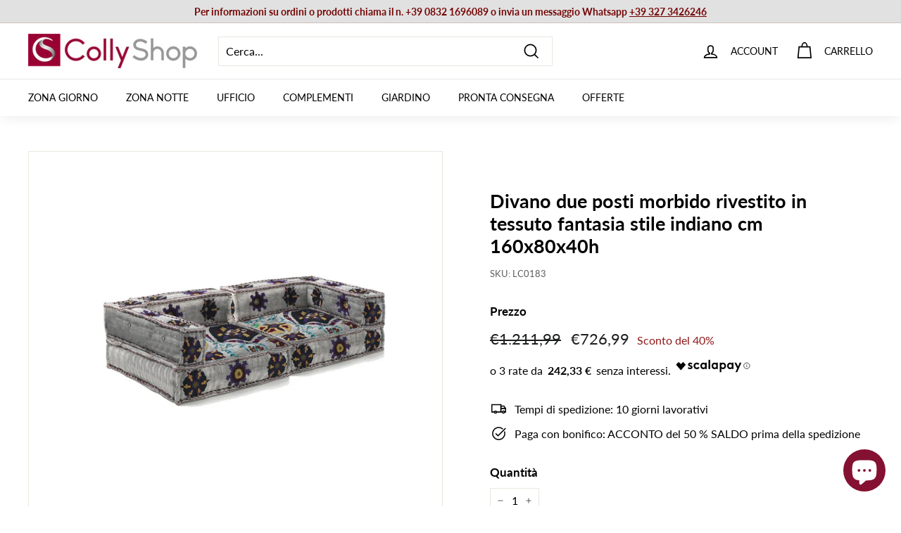

--- FILE ---
content_type: application/javascript; charset=utf-8
request_url: https://searchanise-ef84.kxcdn.com/preload_data.5h6r6e5t4x.js
body_size: 9816
content:
window.Searchanise.preloadedSuggestions=['consolle ingresso','mobile ingresso','tavolo allungabile','mobile tv','parete attrezzata','mobili ingresso','madia moderna','tavolino da salotto','mobile porta tv','libreria moderna','tavolo da pranzo','specchio parete','sedie moderne','tavolini salotto','porta tv','parete attrezzata moderna','scarpiera legno','armadio da camera ante scorrevoli','mobile ingresso con appendiabiti','armadio ingresso','mobile bagno','tavoli allungabili','credenza alta','divano letto','consolle allungabile','specchio moderno','madia 4 ante','credenza moderna','tavolino salotto','armadi 3 ante','mobili ingresso con scarpiera','scarpiera ingresso','credenze e madie','set da 4 sedie','comodino da notte','scaffale libreria','madia 3 ante','mensola parete','pareti attrezzate','tavolo rotondo','mobili tv','mobile multiuso','divano 2 posti','scrivania moderna','vetrina moderna','appendiabiti da ingresso','letto matrimoniale contenitore','libreria industrial','scarpiera in stile moderno','soggiorno completo','letto matrimoniale','armadio due ante','mensole a parete','consolle moderna','appendiabiti parete','tavolini da salotto','tavolino basso','sedie poltroncine','cassettiera settimino','sgabelli cucina','orologio da parete','libreria a parete','librerie e scaffali','specchio ingresso','cassettiera legno','collezione drill','mobile credenza soggiorno','panca ingresso','stile industriale','scrivania cameretta','armadio da ingresso','mobili bagno','pensili sospesi','pannello decorativo','consolle da ingresso','sedie in legno','mensola da parete','lampada da terra','scrivania angolare','lampada da tavolo','madia alta','cassettiera vintage','madia bianco','tavolo cucina','specchio da parete','camera da letto complete','tavolino basso da salotto','consolle ingresso legno','mobili da ingresso','credenza cucina','divano tre posti','set sedie','orologio design','lampade da tavolo','divano angolare','letto singolo','mobile ingresso moderno','poltrona da salotto o camera stile c','sgabello alto','appendi abiti','credenza legno','poltrona da camera','sedie cucina','scarpiera sospesa','mobile tv sospeso','mobile soggiorno','panca contenitore','poltrona letto','scrivania con libreria','mobile 4 ante','armadio 2 ante bianco','pouf contenitore','armadio scorrevole','parete attrezzata soggiorno','mobili soggiorno','parete attrezzata sospesa','divani letto','tavolo legno','tavolino da salotto in legno','scrivania ufficio','set ingresso','mobile scarpiera','pensile sospeso','madie e credenze','mobile lavatrice','divano componibile','tavolo marmo','letto una piazza e mezza','tavolo vetro','orologio moderno','madia rovere','orologio vintage','parete attrezzata con libreria','tavolo rotondo allungabile','libreria angolare','mobile tv legno','panca da ingresso','set mobili ingresso moderno','mobiletto ingresso','set da 2 comodini','sedie velluto','cucina completa','composizione ingresso','armadio 4 ante','consolle oro','cameretta completa','madia 2 ante','libreria con ante','vetrina cristalliera','mobile basso porta tv','sala da pranzo completa','sedia velluto','quadri in metallo','mobile da ingresso','letto a scomparsa','mobile tv bianco','toeletta trucco','arte di nacchi','divani 2 posti','quadri su tela','pensile orizzontale','libreria drill','letti matrimoniali','lampadario a sospensione shabby','tavolo tondo','mensola angolare','pannello da parete','tavolo allungabile vetro','cassettiera bianca','tavolino caffe','poltrona barocco','parete tv','comodino bianco','mobili porta tv','sedia ecopelle','madia credenza','mobile porta tv bianco','armadio guardaroba','scrivania bianca','lampade da terra','armadio ante scorrevoli','tavoli pranzo','orologi da parete','mobile soggiorno alto','pannello appendiabiti','mobili multiuso','mobili e credenze','armadio 3 ante','divano letto 2 posti','sgabello cucina','armadio bianco','mensole moderne','tavolo effetto marmo','mobile angolare','credenza stile classico','libreria legno','madia legno','consolle classica','armadio 2 ante','credenze cucina','specchio ovale','specchio nero','mobile alto','scarpiere da ingresso','tavolo da pranzo allungabile','comò cassettone','colonna bagno','comodino sospeso','como e comodini','mobile colonna','mobili ingresso drill','panca seduta','mobile vetrina','mobile ingresso appendiabiti','mensola da parete in legno','pouf moderno contenitore','set da ingresso','tavolo alto','specchio bagno','tavolo pranzo','vetrina pensile','armadio drill','sedie tessuto','tavoli da pranzo','guardaroba ingresso','camere da letto matrimoniali','libreria scaffale','poltrone letto','tavolini da salotto moderno','camera da letto','tavolo oro','mobile multiuso in legno 4 ante','scarpiera vintage','bianco opaco','credenze alte','toilette trucco','tavoli rotondi','letti a scomparsa','mobile tv design','armadio cameretta','mobile industrial','soggiorno moderno','decorazione a parete','mobile cucina','asir group','tavolo quadrato allungabile','armadio scarpiera','specchio oro','armadio 6 ante','applique da parete','divani 3 posti','lampadario a sospensione','scarpiera moderna','tavolo allungabile 90x90','sgabelli alti','letto contenitore','letto contenitore matrimoniale contenitore','camera da letto complete matrimoniali','sedia in legno','mobile tv drill','attaccapanni ingresso','salotto completo','mobile vintage','mobile basso','comodini legno','consolle in legno stile barocco','parete attrezzata noce','mobile tv industrial','tavolo allungabile 120','set mobili ingresso','consolle con specchi','tavolo consolle allungabile','mobiletto 2 ante','credenza vintage','console ingresso','pensile vetrina','mobile credenza','mobile bar','madia bianca','armadio camera da letto','mobiletto multiuso','madia stile industrial','mobile buffet','tavolini per salotto','armadio legno','vetrinetta moderna','appendiabiti da parete','sedia design','specchio moderno parete','stile industrial','lampada da salotto','arredo bagno','tavolo noce','librerie da parete in legno e metallo','divano due posti','scaffale stile industriale','decorazione metallo','pannello decorativo da parete','pouf imbottito','mobile 2 ante','tavolo allungabile 160','parete attrezzata moderna bianco lucido','armadio appendiabiti','pensili vetrina','mobile porta tv 180','cucina completamente','camera matrimoniale completa','tavoli allungabili moderni','parete living','consolle ingresso bianco','parete soggiorno','specchio rettangolare da parete','tavolo bar','tavolo industrial','mobile ante','tavolo tondo allungabile','decorazione metallo parete','tavolino da salotto in vetro','mobile tv 180','ingresso composizione','tavolo in vetro','credenza industrial','scaffale industrial','comodino shabby','tavolo allungabile cemento','mobile sospeso','bianco lucido','divani angolari','mobili armadio per','mobile salotto','pino atlantico','tavolo bianco allungabile','effetto marmo','colly shop','pouf poggiapiedi','panca scarpiera','tavolo ovale','credenza madia','letti singoli','mobile ingresso con scarpiera','cassettiere settimino','sedie legno','armadio tre ante','consolle shabby','tavolo da pranzo moderno','mensola verticale','poltrone barocco','mobile bagno sospeso cassetti','tavolo classico','credenza legno massello','isola cucina','libreria industriale','ingresso moderno','madia moderna soggiorno','tavolo da salotto','cubi sospesi','sedie da pranzo','madia bianco opaco','comodini bianchi','divano 3 posti','carrello cucina','tavolino industriale','tavoli cucina','tavolino soggiorno','tavolo in vetro allungabile','testiera letto','poltrone e divani','mobile basso da ingresso scarpiera con anta e vani bianco lucido cm 91x35x57h','armadio a ponte','tavolo vetro allungabile','madia bianco lucido','parete attrezzata drill','sedie classiche','tavolo salotto','armadi due ante','parete da ingresso','madia colorata','mobile appendiabiti ingresso','piantana shabby','mobili ingresso con appendiabiti','parete attrezzata nero','consolle sospesa','mobili ingress','tavolo nero','consolle vetro','mobile armadietto','mobile per ingresso','mobili cucina','marmo nero','mobile armadio multiuso','mobili ingresso cm','tavoli vetro','shabby chic','tavolini da caffe','parete attrezzata bianco opaco','appendi abiti ingresso','madia noce','lampadario moderno','consolle in legno','sedie pieghevoli','mobile tv nero','sedie polipropilene','mobile porta tv color legno scuro','armadio 1 anta','parete attrezzata tv','armadio multiuso','pensile bagno','scarpiera a specchio','mobile colonna ingresso','offerte madie','madia nera','scrivanie cameretta','mobile living','divano letto 3 posti','pannello da parete decorativo','chaise longue','sedia pieghevole','lc mobili','comò in legno','mobili bagno a terra','credenza bassa','set tavolo e sedie','sedie in policarbonato','tappeto moderno','camera completa','specchio verticale','mobile scacchiera','tavolo allungabile 140','porte scorrevoli','tavolo country','pouf da soggiorno','sedie soggiorno','cassettiera settimino colore','specchio da parete design moderno','sedie policarbonato','mobile porta tv in noce','specchio dorato','tavolo da cucina','libreria con cassetti','scaffale libreria in metallo','stile etnico','tavolino metallo','camere matrimoniali complete','mobili sospesi','scarpiera alta','tavolo con sedie','madia nero','mobile appendiabiti','design classico','mobile tv noce','tavolo allungabile bianco','poltrona girevole','madia design','composizione soggiorno','poltrone relax','tavolo bianco','armadio angolare','consolle ingresso con cassetti','tavolino da divano','tavolini drill','comodino in','mobile porta','set mobili da ingresso','panca da camera','como da camera','soggiorno parete attrezzata','sala completa','mobile armadietto 2 ante','mobile ingresso moderno con','sedie oro','sedia barocco','tavolo consolle','credenza stile industrial','parete attrezzata rovere','set ingresso mobile','tavolo quadrato','tavolo ovale allungabile','tavolino tondo','tavolo cayden','tavolino vetro','armadio con specchio','credenze e madie bianco','divani tessuto','attaccapanni parete','libreria bifacciale','tappeto da salotto','appendiabiti ingresso','soggiorno classico','appendiabiti drill','tavolo alto bar','sedia a dondolo','fantastiche madie','legno di recupero','tavolini caffe','sedie in polipropilene','mobile bagno da terra','mensola moderna','libreria sospesa','credenza bianca','letto a castello','da pranzo','ingresso bianco','cassettiera ufficio','divano verde','madia moderna bianca','vetrinetta con vetro color legno','mobile a 3 ante','vetrina soggiorno','libreria design','decorazione a parete metallo','mobili industrial','mobile armadio','pensili sospesi singoli','marmo bianco','tavolo design','madia cassetti','librerie a giorno','mobile tv angolare','sedie salotto','consolle ingresso oro','como camera da letto','porta tv angolare','libreria e scaffali','scrivania studio','tavolino da','specchio decorativo','madia moderna 4 ante jupiter rovere','tavolini soggiorno','per ingresso','ingresso sospeso','mobili bagno sospeso','parete attrezzata vetrine','cucine moderno','set 4 sedie','credenza 2 ante','lampada da terra moderna','tavolo e sedie sala da pranzo','mobile bagno con lavabo','specchio camera','tavolino salotto basso','tavolino drill','sedia similpelle','vetrina alta','assi legno di recupero','set 6 sedie','libreria noce','credenza alta con vetrina','specchio rotondo','mobile a due ante','scarpiera mobile','sedie con braccioli','armadio classico','mobile a colonna','specchio tondo','mobiletto con cassetti','sedie da cucina','mobili per ingresso','sedie pranzo','scarpiera stile vintage','mobiletto basso','ante scorrevoli','specchi ferretti','letto singolo a scomparsa','sedie ecopelle','mobile tv 120','pannello design','mobile ingresso cappottiera','piccoli ingressi','mobile coprilavatrice','la seggiola','sedie in velluto','tavolino basso noce','da parete','lampadario ceramica','panche contenitore','tavolo finitura marmo','sedie moderne soggiorno','decorazioni da parete in metallo','mobile ingresso bianco','scarpiera armadio','tavolino alto','armadio sospeso','cassettiera camera','specchio rosso','mobile 3 ante','tavolo moderno','consolle design','mobile basso multiuso','sgabelli regolabile','specchi moderni','madia con cassetti','scaffale metallo e legno','console mobile ingresso','armadio portascope','tavolino da salotto vetro','madia effetto marmo','pareti attrezzate cemento','comò cassettiera','tavolo vetro nero','tavolino oro','pareti attrezzata','panche ingresso','specchio moderno rettangolare','mobile zona ingresso','penisola cucina','tavolo allungabile industrial','mobile porta tv nero','tavolo soggiorno','scrivania bambina','collyshop mobili tv in legno','comodini mensola','postazione trucco','tavolo rotondo in vetro','letto singolo contenitore','decorazione in metallo','tavolo rettangolare','mobile ingresso drill','sedie trasparente','specchio rettangolare','mobile entrata','tavolo basso','rovere cognac','armadio un anta','cassapanca vintage','mobile con ante','piantana da terra','armadio bagno','illuminazione lampade','letto singolo con letto estraibile','poltrona velluto','mensola da muro','mobile in','mobile tv led','quadri metallo 3d','baule cassapanca','mobile lavanderia','materasso matrimoniale','tavolino legno','madia moderna alta','parete attrezzata mobili soggiorno','sedie da tavolo pranzo','camera singola','libreria legno e metallo','sky cognac','tavolini salotto noce','orologio da parete design moderno','tavolino moderno','pensile vetro','tavolino rotondo','scrivanie da studio','letto a','vetrinetta bianca','tavolino da salotto bianco','mobile tv bianco opaco','mobile tv bianco lucido','sala completa da pranzo','letto contenitore una piazza e mezza','madia verde','letti contenitori','libreria bianca','mensole cucina','armadio shabby','mobili da cucina','mensola antracite','cassettiere camera','tavolini oro','sgabello in legno','mobili salotto','letto matrimoniale bianco','ingresso mobile','set comodini da notte','ingresso con','cassettiere cassetti','sedia industrial','armadio bianco scorrevole','librerie legno vintage','cucine tradizionali','letti a castello','zona notte','madia serigrafata','tavolo rotond','divano da terra','letto una piazza e mezza 120x190','nero frassinato','tavolo da pranzo legno','abat jour','libreria a','divano relax','librerie metallo','tavolino nero','scarpiere di dimensioni','libreria verticale','stile barocco','scarpiera bianco lucido','mobile contenitore','panche e pouf','specchio camera da letto','tavolo pieghevole','base porta tv sospesa','camerette ragazzo','sedia scrivania','parete salotto','salotto moderno','quadri con fiori','mobile cassetti','arte povera','tavolo ceramica','mobile tv 200 cm','soggiorno a paret','mobile tv in legno','settimino moderno','cassapanca contenitore','complementi metallo','letto a scomparsa con divano','madia grigio','specchi legno','scarpiera con seduta','sedie imbottite','vetrina sospesa','mobile tv decorazione','tavolo sala da pranzo','sedia polipropilene','credenze country','madia blu','libreria divisoria','tavolo consolle allungabile con contenitore sedie','comodino sospeso design con cassetto','parete con vetrina','mensola verticale da parete','sedie pelle','soggiorno bianco','tavolo rovere allungabile','scarpiera specchio','pannello appendiabiti da ingresso','credenza shabby','mobile sala','sedie da ufficio','mobili ingresso con ante','mobile salvaspazio','parete attrezzata bianco','scarpiera ingresso con seduta','mobile da cucina','mensole quercia','tavolo legno allungabile','mobile bagno 100 con lavabo','soggiorno parete','parete attrezzata con','armadio per cameretta','mobile lavabo','appendiabiti da terra','armadio colonna','sedia in polipropilene','camera matrimoniale','tavolino in vetro','mobile ingresso moderno bianco','mobile ingresso con specchio','mobile tv ad angolo','mobili tv drill','mobili 4 ante','pannelli appendiabiti','madia marmo','credenza metallo','pensile verticale','mobile tv con camino','armadi 6 ante','tavolino da salotto rotondo','mobile nero con legno di pero','mobile basso tv','armadi ante','tavolo rovere','mensola stile industriale','vetrina bianca','pensile quadrato','madia industriale','applique shabby','mobili multi colore','set da 2 sedia','madia ingresso','libreria ad angolo','mobile multicolor','mobili da ingresso multi colore','specchio da terra','consolle per ingresso','mensola a parete','sedie in metallo','letto cuore','mobile multifunzione','tavolo allungabile nero','consolle trucco','libreria classica','dispensa cucina','vetrina bassa','credenze soggiorno','mensola shabby','tavolino da caffe','librerie legno metallo','comodino industrial','credenza vetrina','como bianco','armadio angolo','armadio a specchio','mobile porta tv angolare','letto matrimoniale a scomparsa','letto estraibile','ingresso con specchio','scrivanie offerte','libreria a scala','camino elettrico','mobile nero','sedie metallo','piattaia shabby','sedia oro','tavoli da esterno','sedie sala da pranzo','scarpiera da ingresso','letto kelly','divani letto con penisola','scarpiera bassa','mobile tv quercia','tavolini vetro','tavolino stile industriale','tavolo bianco lucido','consolle legno','set per ingresso','noce e verde','armadio da camera','mensole soggiorno','pannello decorativo metallo','tavolo allungabile legno','bacheca da muro in legno stile classico','sedia colore','mobili d’ingresso','scarpiere con seduta','tavolinetto salotto','mobile giorno','panca con seduta','consolle metallo','parete attrezzata con vetrina','madia vintage','cassettiera 5 cassetti','tavolo vetro rotondo','mobile colorato','set ingresso moderno','sedia industriale','letto contenitore bianco','ante camera','cassettiera bagno','sedia moderna','tavolo da pranzo vetro','mobiletto soggiorno','parete camera','porta bottiglie','legno recupero','scarpiera salvaspazio','credenza stile industriale','libreria moderna con 10 ripiani','eurosedia tavolo','camere matrimoniali','mobile ingresso sospeso','mobiletto bagno','sedie drill','mensole industrial','armadio da camera 2 ante','armadio cameretta bambina','sedie industrial','cassettiera con ante','pannello in metallo decorativo','panca legno','mobili 2 ante','arredamento ingresso','sedia verde','soggiorno completo moderno','sedie moderne cucina','scrivania libreria','ingresso con scarpiera','sedie bianche','armadi 4 ante','scrittoio 80 cm','mobile con vetrina','armadio industriale','legno massello','mobile verde','libreria bassa','mobiletto tv angolare','pouf letto','scarpiera design','pannello metallo','camere da letto','letto matrimoniale ecopelle','scarpiera e appendiabiti','pareti tv attrezzate','credenza alta cucina','tavolo allungabile ceramica','mobile 3 ante multicolor','sedie bianco','mobili tv 180','armadio bambina','scarpiere moderne','mobiletti multiuso','tavoli pranzo design','madia moderna 3 ante','piccola libreria','mobile living 2 ante moderno','libreria 90x34x180h','tavolini salotto legno','porta tv pensile','madia 180 cm','mobile porta tv sospeso','credenza cucina vintage','tavolino noce','divano letto 2','parete ingresso','noce dark','mobiletto legno','mobili lavatrice','in legno marmo bianco e rovere','tavolino shabby','mobile scarpiera vintage','tavoli da pranzo classici','scarpiera e attaccapanni','con paralume','ii ripiani','mobili tv 200','tavolo rotondo da pranzo','mobile tv legno bianco','sedie tortora','pensili cucina','consolle industriale','mobile da bagno','letto materasso ferro','tavoli industriali','consolle legno vintage','tavolo legno massello','mobile tv moderno','camera da letto singola','mobile libreria','tavolo pranzo allungabile','camerette complete','sedie ecopelle sala pranzo','letto contenitore singolo','scarpiera panca','pareti tv','mobile multiuso 4 ante','armadio ponte','letto matrimoniale salvaspazio','mobiletto vintage','consolle nero','credenza con vetrina','armadio moderno bianco 6 ante','mobile credenza bassa','rovere mercure','como comodini','mensola tv','tavolo e sedie','como e comodini bianchi','libreria con scrivania','libreria quercia','scrivanie in vetro','tavolino salotto in oro','armadio ad angolo','cassettiera comò','tavolo marmo bianco','credenze e madie alte','tavolini dorati','comodini design','tavolo 90 per 90 allungabile','mobile tv in metallo','credenza classica','camera a ponte','soggiorni completi','mobile per tv','armadio scorrevole 2 ante','testiera letto matrimoniale','soggiorno blu','ingressi appendiabiti','divano blu','consolle bianca','mobile ad angolo','mobile due ante','pensile da parete','bancone bar','tavolo allungabile vetro trasparente','consolle toilette trucco','madia oro','credenza con ante','salotti soggiorn','librerie e scaffali in legno','sedie moderne 4','tavolo pranzo nero','tavolo design ceramica','scrivanie legno','sala da pranzo legno','specchio retroilluminato','libreria ante','scrivania legno','parete attrezzata quercia','consolle verde','mobile tv vintage','tavolo da pranzo da 120x60x75h','mensola drill','poltroncina moderna','cassettiera camera matrimoniale','divano biposto','albero della vita','sgabello bar','lampada a sospensione','mobile armadio per ingresso','parete attrezzata antracite','camera da letto a scomparsa','specchiera moderna','mobile tre ante colorato','credenza soggiorno','scarpiera bianca','mobile industrial da ingresso','specchio design','camera ingresso','scrivania bianca libreria','lampada da pavimento','letto legno','credenze e madie in legno','tavolo cucina effetto marmo','comodino drill','consolle in vetro','letto scomparsa','armadio industrial','cassettiera ingresso','tavolino rovere','parete attrezzata industrial','pensili da cucina','madia alta 4 ante','orologio parete','sgabello alto industrial','sedia tessuto','poltroncina in ecopelle girevole','poltroncine pranzo','parete mobile tv','armadio a giorno','libreria a colonna','mensola legno','armadi ingresso','sedie da salotto','lampada da comodino','libreria vintage','letto matrimoniale con contenitore','parete attrezzata legno','pensile orizzontale ingresso','mobile lavabo bagno','credenza in rovere','armadio 2 ante bianco con specchio','madia moderna cognac','porta tv moderno','mobiletto 4 ante','cassettiera alta','scrivania grigio','rovere samoa','tavolo 110x70','libreria parete','madia industrial','madia buffet','tavolo gavriel','angolo bar','pensile ingresso','tavolo nero marmo','mensole antracite','divanetto ingresso','tavolo ovale bianco allungabile','tavolo legno metallo cm 140','sedie in tessuto','tavolo soggiorno vetro','orologi a parete','noce stelvio','angolo moderno','specchio con mensola','testata letto matrimoniale','asm sp z o.o sp k','mobile tv 100','cassettiera in legno','alzatina design','consolle ferretti','cassettiera industrial','credenza rovere naturale','set da 4 sedia','mobili abete naturale','cassettiera industriale','tavolo sedie','pannelli decorativo','pensile orizzontale a ribalta','mobile soggiorno ante e ripiani','tavolo fisso da pranzo con piano apribile','mobile soggiorno alto 3 ante','mensola da parete design moderno','legno e metallo','tavoli in marmo','credenze 2 ante','libreria piccola','scarpiera con panca','tavoli allungabile','pensile cucina','set mobili soggiorno','mensola design','cassettone sospeso','mobile living profondità 30','tavolo 80x80','divano velluto','madia classica','oro e vetro','mobile angolare porta tv','mobili contenitore','bianco opac','toeletta postazione trucco','armadio a ponte camera','mensole angolari','libreria da terra','mobile bagno sotto lavabo','appendiabiti camera','bagno moderno','libreria metallo','effetto marmo nero','tavolo allungabile 180','scaffale industriale','parete attrezzata classico','composizione per ingresso','consolle ingresso 80 cm','tutti i divani','madia shabby','mobile bagno alto colonna','mobili con cassetti','tavolo allungabile con piano in ceramica','parete attrezzata vintage','tavolo in marmo','armadio colore','cantinetta porta bottiglie','credenza ante scorrevoli','madia in legno','madia 3 ante legno','scarpiera in legno','vetrina 2 ante','madia 160 cm','armadio ante','specchio ingresso moderno','mobile da tv','living pareti','armadio 2 ante serigrafie','tavolo in ceramica','orologio oro','mensola da cucina','tavoli tondi','colonna bagno terra','mobile credenze','armadio camera','porta abiti ingresso','mobili con libreria','sedia rosa','tavolino trasformabile','mobili stile industriale','sala da pranzo','armadio serigrafato','pensile da muro','camera completa matrimoniale','set soggiorno','pannello moderno metallo','marmo lucido','scrivania drill','comodino da camera','madia argento','modello olga','doga letto','stile shabby','tavolo serigrafato','parete attrezzata con vetrine','tavolo piano in vetro','tavolo console','specchio drill','scala porta oggetti','parete moderna','camera da letto completa matrimoniale','credenza noce','credenza per soggiorno','specchio parete moderno','mobile con 4 ante','set da 4 sedia da sala pranzo moderna in similpelle','mobile porta tv rovere','letto con contenitore','decorazione parete in metallo','letto singolo con testiera','mobiletto bianco','mobili ingresso bianco','credenza ingresso','armadio appendiabiti ingresso','camerette ragazzi','fantasia drill','armadio alto e stretto','panche in legno','quadro metallo','mobiletto ante','specchio shabby','mobili buffet','lampade comodini','cassettiera stretta','parete attrezzata bianco lucido','jarrol mobile set ingresso','tavolino quadrato','lampadario in ceramica','vetrina legno','cassapanca baule','libreria asimmetrica','parete attrezzata con biocamino','cassettiera cameretta','tavolino basso lato divano','parete sospesa','sedie soggiorno beige','madia color legno','scrivania antracite','armadio scarpiera moderno','ossido cemento','mobile 1 anta nero','mobile tv industrial design','lampade da comodino','scrivania oro','sedie per soggiorno','mobile madia','verde salvia','cassettiera 3 cassetti','attaccapanni ingresso con scarpiera','vetrina legno bianco','effetto legno','set mobile salotto','armadio ante bianco scorrevole','como cassettiere','sgabello bianco','mobile tv ante m','panca con schienale sedie','scaffale libreria angolare','mobile bianco','madie rovere','tavolini coppia','mobile porta tv bianco opaco','poltrone drill','sedie moderne ecopelle','divano biposto ermes','madia piccola','poltrone industrial','appendiabiti legno bianco','consolle da parete','poltrona blu','tavoli allungabili moderni in legno','parete attrezzata ad','quercia e antracite','mobile colonna camera da letto','mobili ingreßso','mensola bianca','librerie angolare','tavolo salotto moderno','tavolo esterno','madia soggiorno','mobile tv da','sedia trasparente','cuscini divano','scrivania noce','armadio ingresso specchio','parete attrezzata moderna noce dark','mobili da soggiorno','mobile antracite','libreria country','letto soler','letto alla','scrivania rovere','tavolino salotto noce','tavolo da pranzo in vetro','bianco scarpiera','libreria cameretta','armadio per','letto piazza e mezza','da ingresso','parete design','tavoli moderni vetro','armadio bianco 243','mobili bagno a terra 80 cm','mobiletto angolare','madie credenze','mobili bar','armadio un specchio','tavoli allungabili effetti marmo','mobile soggiorno bianco nero','carrello portavivande','parete tv con libreria','armadio basso','tavolo rotondo vetro','tavolo in legno','specchio irregolare','scarpiera e','scarpiera appendiabiti','credenza buffet','luanda parete attrezzata componibile con libreria e base tv in legno vari colori','mobili libreria','mobile ingresso industriale','consolle ingresso allung','porta tv sospeso','cassettiera beige','pannello da parete in metallo vaso','tavolino ingresso','tavolo 90 cm','tavoli in vetro','komel tavolo allungabile piano in legno','scrivania con cassettiera','appendiabiti specchio','parete attrezzata bianca','panca ingresso con seduta','quercia e nero','cassettiera camera da letto','sedie blu','tavolo quadrato cucina','consol ingresso','mensola cassetto','tavolino da caffe bianco','composizione tv','pareti attrezzat','libel armadio','tavolo gambe oro','divanetto barocco','camera da letto completa','libreria pero','set da pranzo','armadio camera da letto bianco','cubo pensile','tavolo 60x90','credenza due ante','scarpiera ingresso in legno','specchio bianco','mobili classici','tavoli da cucina','parete design porta tv','specchio rotondo cornice in legno','sedia da giardino','plafoniera lampadario','consolle argento','ribalta sospesa','rovere cadiz','mobiletto in legno 1 anta 2 ripiani','letto imbottito','consolle legno ingresso','mobile fantasia','tavolini salotto classico','specchiera da muro','scarpiere drill','credenze alte con vetrina','vetrina angolare','porta telefono','armadio soggiorno','mobili appendiabiti','como shabby','porta tv color','armadio bianco 160x200','sedia legno','letto matrimoniale in legno','letti una piazza e mezza','scarpiera drill','pensile sospeso ingresso','panca contenitore e pouf','specchio parete tondo','armadio specchio','consolle ingresso sospesa','mobile tv piccolo','colonna sospesa','comodino alto','mobile sospeso tv','set tavolino','tavolo komel','scrittoio classico cm','credenza in legno','base porta tv','tavoli da pranzo con piano in vetro','sedia a','tavolo a libro','parete porta tv','vetrina 1 anta','pouf tondo imbottito','parete attrezzata argilla','armadio multicolore','vetrina moderna legno','cameretta doppia','mobile con decorazione geometrica','credenza massello','mobili colonna','parete attrezzata classica','set tavolo allungabili e sedie','libreria a giorno','sedie nere','mobili quercia','parete soggiorno sospesa','set quadri legno','specchio classico da parete','composizione soggiorno con mobile tv','specchio parete con cornice in legno cm','mobili porta tv alti','sedia per soggiorno','consolle ingressi','sedie in noce','cabina armadio','parete tv soggiorno','sedie design','credenze e madie in legno naturale','tavolo allungabile 240','mobile legno colore naturale','tavolini rettangolare','vetrina a colonna','applique oro','sedia slitta industrial','tavoli quadrati allungabili cm 90','mensola da parete bianco','madia bianca lucida','panchetta ingresso','mobile per trucchi','camera letto','tavolo quadrato legno allungabile','specchio contenitore','letto a scomparsa singoli','sedia ufficio','tavolo marmo allungabile','mobile 80 cm','set pensili','mobile tv stile industrial','base tv noce','letti matrimoniali contenitore','porta tv nero','tavolo allungabile marmo','consolle nera','armadio 3 ante bianco','mobile ingresso metallo','come con serigrafia','specchiera soggiorno','sedia beige','credenza moderna 2 ante','set appendiabiti ingresso','credenza da soggiorno moderna','mobiletto tv','armadio a 6 ante','mobiletto vintage in legno','mobiletto classico','armadio guardaroba con 4 ante','parete attrezzata bianca opaca','sedie gambe bianco','madia bassa','armadietto bagno','mobile a specchio','mobile tv verde','decorazione in metallo con fiori e foglie','panca scarpe','sedia pranzo','sedie tessuto da salotto','mobile multicolore','tavolino industrial','armadietto ingresso','armadi 1 anta','mobile porta tv color legno e blu','mobile noce e bianco','scrivanie angolari','cassettiera fantasia','libreria a scaffale','mensola sospesa','mobile tv sospesa','consolle stretta','scrivania vetro','scarpiere vintage','base tv con cassettone','tavolini legno','sedie turchese','tavolo giardino','bianco comodino','sedie norway nabuk','parete attrezzata moderna sospeso','pareti soggiorno','mensola parete bianco','pannelli parete','mobile salone','specchio moderno orizzontale','tavoli industrial','vintage mobile','lampada shabby','vetrina noce','vetrina cristalliera moderna','tavolo vetro oro','armadio nero','orologi da parete shabby','tavolo allungabile con sedie','divisorio libreria','panca angolare cucina','armadio cuore','scrivania 100 cm','pouf salotto','tavolino da salotto marmo','madia multicolor','pannello decorativo specchi','piattaia mensola da cucina','tavoli rotondi moderni','tavolo colore noce','specchio industriale','divani sfoderabile','quadro albero della vita','vetrina moderna 2 ante','tavolo gres','tavolino dorato','specchi bagno','mobile tv alto','applique shabby chic','mensole oro','poltrone camera','tavolo telescopica','armadio design','sedia pelle','scarpiera con appendiabiti e specchio','tavolino bianco','consolle con specchio','divano letto angolare','panca contenitore ingresso con seduta','mobiletto colorati','sedie similpelle','poltrona verde','giropanca tavolo','letti castello','libreria oro','mobili dispensa','credenza bianco','mobile tv blu','tavolino di caffe','libreria stile industrial nero opaco e naturale 15 ripiani cm 220x34x180h','mobile tv angolo','scrivania bambini','armadio 80 cm','credenza per cucina','tavolo allungabile basalto grey','madia 4 ante 208 cm','mobile bagno sospeso','cassettiera blu','lampadario sospensione industriale','mobile ingresso legno','porta scarpe','mobili tv noce e nero','set mobili ingresso parete','mobile ingresso vintage','fantasia sole','sedie ottanio','mobiletto salvaspazio','mobile 90x','parete attrezzata 220','set da 2 tavolino','armadio da ingresso con appendiabiti','poltrona bergere','armadi guardaroba','armadio alto','scarpiera bianco opaco','cassettiera moderna 5 cassetti','tavolo allungabile classico','specchio grande','armadio per ingresso l','scarpiera moreina','specchio rettangolare cornice metallo','madie alte','mobile a tre ante','camera matrimoniale completa letto armadio e comodini bianco e grigio','specchio a parete','sedie verde','cassettiera shabby','libreria chiusa','zig zag','credenza industriale','libreria vari colori','illuminazione drill','soggiorno con camino','tavoli soggiorno','tavolino da salotto nero','libreria vetro','con fiori','tavolino in legno design','testata letto','specchio farfalle','anta fantasia','mobile tv cm 90','parete attrezzata ingresso','sedie schienale','tavolo moderno allungabili vetro','armadio cucina','tavolo rotondo bianco','set da 4 sedie design','cassetto sospeso','stile country','decorazioni parete','poltrona camera da letto','mina parete attrezzata','specchio portagioie','mobili sala','libreria antracite','camera kelly','divano 4 posti','mobiletto salotto','porta tv 160','parete con libreria','armadio scarpiera bianco','libreria stile industriale','scarpiera nera','base porta tv moderno','specchio lungo','tavoli allungabili rotondo','consolle in','letti matrimoniali eleganti','tavolo cristallo allungabile','madia serigrafata floreale','bianco shabby chic','legno pero','sgabelli senape','vetrina nero','consolle elegante','set da 4 sedie classiche','libreria legno chiaro','madia ante e cassetti','tavolo nero allungabile','armadio 60x32x96h','tavolin oro','colore bronzo','porta tv moderno basso','salotto industrial','attaccapanni da parete con pannello','divani in velluto','nero e oro','mobile ingresso 2 ante','legno noce e bianco','pareti attrezzate 180 cm','legno grezzo mobile','mobili noce','mobile alto da bagno','sgabelli in tessuto','tavolino da salotto in vetro pietra','scarpiera 4 ante','scarpiera decorata','poltrone in velluto','mobile legno naturale','set ingresso moderno bianco','scarpiera 3 ante','mobili noce e bianco','madia antracite','soggiorno parete attrezzata legno','armadio due ante con ripiani','tavolo medad','offerte mobili ingresso','scrivania per cameretta','credenza bianco opaco','carrello porta sedie','tavolo da pranzo fisso in marmo','mobile un\'anta','letto una piazza e mezzo','tavolo allungabile design','shabby settimanale','mobile armadio multiuso vintage','tavolo bianco fisso','credenza con vetrina alta','sedie trasparenti','mobili per bagno','mensola rovere','sala pranzo con tavolo e','tavoli 90x 90 allungabili','piantana moderna','made 4 ante','armadio 250 cm','madia marmo bianco','tavolino moderno da soggiorno con','orologi design','poltroncina imbottita','madia salotto','libreria chiocciola','libreria stile industrial','lampadario shabby','mobiletti due ante','mensole libri','sedie verdi','mobile tv drill moderno','mobili shabby','madia 3 ante bianco','cameretta singola','scaffali libreria','libreria moderna bianca','cassettiere legno','ingresso industrial','tavolini in vetro','poltrona eco pelle color oro','noce e crema','scarpiera bianco lucido moderna','mobili tv sospeso','colonna con anta','ludmilla bianca','set soggiorno elegante','credenza cashmere','lampade a sospensione','base tv','mobili legno da recupero','divano cm','tavolo piccolo','credenze legno','specchio ferretti','appendi abiti grigio','tavolo allungabile 100','tavolo da pranzo quadrato','set pranzo','sedie moderne zona giorno','country allungabile abete','ganci appendiabiti','cassettiera colorata','armadi da ingresso','divano crema','parete attrezzata serigrafata','mobili bassi','sedie in policarbonato voila','mobile tv vetro','mobile da ingresso componibile','orologio ovale','tavolo tondo vetro','divano 2 posti in tessuto','armadio a muro','vetrine sospese','sedia rossa velluto','poltroncina soggiorno in ecopelle','rovere scuro','vetro fumè','sedie arancio','set mobile bagno','mobile da salotto','tavolo allungabili','tavolo pranzo vetro','tavolo allungabile quadrato','tavolo moderno allungabili','mobile ingresso con anta','divano ad angolo design','abat jour shabby','scarpiera con appendiabiti','mobiletto ferro','libreria orizzontale','sedie petrolio','comodini sospeso','axel tv','panca velluto','mobile tv rovere','scaffale bianco','tavolo saliscendi','tavoli trasformabili','mobile tv moderno e vetrina','madia lunga','mobile l 90 cm','tavolo allungabile oro','ingressi moderno','soggiorno moderno completo','tavolino salotto oro','set da 6 sedie','mobile porta tv ad angolo','bianco e grigio','madie e credenze moderna','madie moderne','mobile oro','tavolino marmo','poltroncine soggiorno','mobili dispensa cucina','parete attrezzata bronzo','mobili angolari','everit tavolo da pranzo allungabile struttura in alluminio piano in legno cm 130/205x80x77h vari colori','vetrina moderna alta','scarpiera con specchio','tavoli da salotto','camera da letto bianca','madia tortora','mobile con cassetti','tavolini bassi salotto','scaffale angolare','set da 2 sedia living in moderna','tavoli in legno noce allungabile','cassapanca bianca','mobili con ante e cassetti','letto imbottito capitonne','legno zona notte','libreria industriale a 3 ripiani','lampada da terra shabby','libreria scaffali pino atlantico','pensile a ribalta','da salotto','carrello portabottiglie','calacatta oro','mobile salotto 3 ante','mobile lungo tv','cubi da terra','sedie moderne pelle','cassettiera noce','specchio con cornice','vetrina alta due ante','mensola cucina','arredamento industrial','tavolo allungabile effetto marmo','credenze vintage','divano barocco','tavoli da pranzo soggiorno','dove si trova','mobile per ingresso con armadietto','tavolo da caffe','tavolo moderno allungabile','anta e','set comodini','armadio per ingresso','tavolo allungabile country','tavolo rotondo 90','portabiancheria bagno','parete attrezzata color noce','settimino da camera','consolle allungabili','sedia classica','specchio barocco','mobile 4 ante fantasia multicolor','mobili in quercia','mobile 60 cm','specchio led','tavolo allungabile effetto','parete componibile','madia ante in metallo','mobile specchio bagno','mobile porta tv vintage','in metallo','isola cucina con sgabelli','tavolo trasformabile','scrivania classica','porta tv stile industriale','tavolino salotto wenge','scrivania rosa','credenze madie','giroletto piazza e mezza','credenza in legno cucina','mobile 20 cm','set da ingresso moderno','mobili con vetrina','cassettiera a colonna','mensole kit','cassettiera grande','porta tv classico','mobile tv grigio','tavolo salotto vetro','madia cucina','composizione per ingresso moderna','tavoli allungabili marmo','cuscino da terra','scarpiera alta armadio','tavoli fissi','sgabelli cucina alto','consolle drill','armadio a due ante','tavolino da caffe moderno','libreria da','scaffale libreria industrial','zona giorno','bianco ossido','consolle ante','tavoli moderni allungabile','vetrinette a colonna','mobile a 2 ante','scarpiera 6 ante','console ingresso con specchio','sedia in tessuto','madie con','tavolo cucina allungabile 80','sedia bianca','mobile 2 ante rovere','scarpiera mercure','parete bianco opaco','dolce vita','mobile shabby','lampadari a','web furniture','armadio moderno','madia bianca lucida ante','tavolo sala','specchi drill','comodini cuore','divisorio soggiorno','tavolo per 2 persone','sedie argento','madia moderna bianco oro','tavolo scrivania','tavolo allungabile da pranzo 1,20','mobiletto tv moderno','sedia velluto grigio','mobile due ante con ripiani in legno','mobili tv sospesi','sala stile classico bianco','mobile porta tv stile industrial','mobile tv alto madia','tavolo pranzo elegante','tavolino da salotto vetro e metallo','bagno con lavatrice','scarpiera x19','tavolo da esterno','noce marmo','set sedie velluto','sedie struttura oro','sgabello in pelle','tavolo pranzo 120','tavolo allungabile in legno e gambe in metallo design industrial','tavolino salotto tondo'];